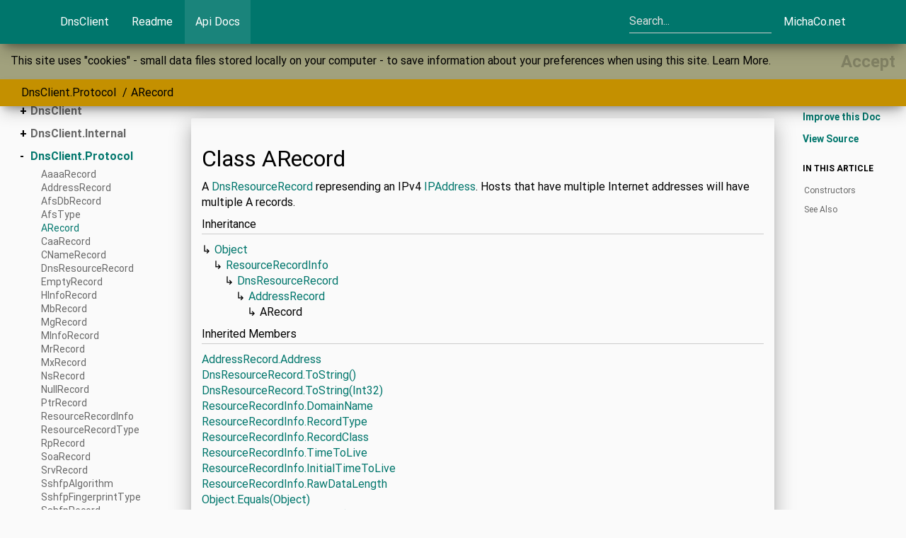

--- FILE ---
content_type: text/html; charset=utf-8
request_url: https://dnsclient.michaco.net/docs/DnsClient.Protocol.ARecord.html
body_size: 8751
content:
<!DOCTYPE html>
<html lang="en">
<head>
    <meta charset="utf-8" />
    <meta name="viewport" content="width=device-width, initial-scale=1.0" />
    <title>DnsClient.NET - DnsClient.Protocol.ARecord</title>
    <link rel="canonical" href="https://dnsclient.michaco.net/docs/DnsClient.Protocol.ARecord.html">
    <meta name="description" content="DnsClient.NET is a simple yet very powerful and high performant open source library for the .NET Framework to do DNS lookups. With .NET Core support, cross platform C# .NET" />
    <link rel="me" href="https://twitter.com/micha_conrad" />
    <link rel="me" href="https://github.com/MichaCo" />
    <meta name="twitter:card" content="summary" />
    <meta name="twitter:site" content="@micha_conrad" />
    <meta name="twitter:title" content="DnsClient.NET - DnsClient.Protocol.ARecord" />
    <meta name="twitter:description" content="DnsClient.NET is a simple yet very powerful and high performant open source library for the .NET Framework to do DNS lookups" />
    <meta name="twitter:image" content="https://dnsclient.michaco.net/images/SimpleSample.png" />
    <meta name="twitter:url" content="https://dnsclient.michaco.net/docs/DnsClient.Protocol.ARecord.html" />
    <meta property="og:title" content="DnsClient.NET - DnsClient.Protocol.ARecord" />
    <meta property="og:description" content="DnsClient.NET is a simple yet very powerful and high performant open source library for the .NET Framework to do DNS lookups" />
    <meta property="og:type" content="website" />
    <meta property="og:url" content="https://dnsclient.michaco.net/docs/DnsClient.Protocol.ARecord.html" />
    <meta property="og:image" content="https://dnsclient.michaco.net/images/SimpleSample.png" />
    <meta property="og:site_name" content="DnsClient.NET" />
    <script type="application/ld+json">
        {"@context":"http://schema.org","@type":"WebPage","@id":"https://dnsclient.michaco.net/docs/DnsClient.Protocol.ARecord.html#/page","url":"https://dnsclient.michaco.net/docs/DnsClient.Protocol.ARecord.html","name":"DnsClient","alternateName":"DnsClient.NET","description":"DnsClient.NET is a simple yet very powerful and high performant open source library for the .NET Framework to do DNS lookups","mainEntity":{"@type":"WebSite","@id":"https://dnsclient.michaco.net#/site","url":"https://dnsclient.michaco.net","name":"DnsClient","description":"DnsClient.NET is a simple yet very powerful and high performant open source library for the .NET Framework to do DNS lookups"},"publisher":{"@context":"https://schema.org","@type":"Person","@id":"https://www.michaco.net#/person","url":"https://www.michaco.net","name":"Michael Conrad","image":"https://www.michaco.net/assets/vape.jpg","sameAs":["https://twitter.com/micha_conrad","https://github.com/MichaCo","https://www.youtube.com/user/laktat","http://michaconrad.com","http://michaelconrad.org"]}}
    </script>
    <script type="application/ld+json">
        {"@context":"http://schema.org","@type":"SoftwareSourceCode","@id":"https://dnsclient.michaco.net#/code", "codeRepository":"https://github.com/MichaCo/DnsClient.NET","codeSampleType":"full","programmingLanguage":"C#","runtimePlatform":".NET Framework","license":"https://github.com/MichaCo/DnsClient.NET/blob/master/LICENSE"}
    </script>
    <script type="application/ld+json">
        { "@context":"https://schema.org","@type":"Person","@id":"https://www.michaco.net#/person","url":"https://www.michaco.net","name":"Michael Conrad","image":"https://www.michaco.net/assets/vape.jpg","sameAs":["https://twitter.com/micha_conrad","https://github.com/MichaCo","https://www.youtube.com/user/laktat", "http://michaconrad.com", "http://michaelconrad.org"]}
    </script>
    <link rel="stylesheet" type="text/css" href="https://fonts.googleapis.com/css?family=Roboto:300,400,400italic,500,500italic,700,700italic|RobotoDraft:400,400italic,500,500italic,700|Roboto+Mono:400,500,700|Material+Icons">
    <link href="https://maxcdn.bootstrapcdn.com/font-awesome/4.7.0/css/font-awesome.min.css" rel="stylesheet" integrity="sha384-wvfXpqpZZVQGK6TAh5PVlGOfQNHSoD2xbE+QkPxCAFlNEevoEH3Sl0sibVcOQVnN" crossorigin="anonymous">
    
    
        <link rel="stylesheet" href="/styles.min.css?v=CpqrMZd8Np6UMR43A0t6Isc62e7cpB7DKYpLtGnOFBA" />
        <script type="text/javascript">!function(T,l,y){var S=T.location,u="script",k="instrumentationKey",D="ingestionendpoint",C="disableExceptionTracking",E="ai.device.",I="toLowerCase",b="crossOrigin",w="POST",e="appInsightsSDK",t=y.name||"appInsights";(y.name||T[e])&&(T[e]=t);var n=T[t]||function(d){var g=!1,f=!1,m={initialize:!0,queue:[],sv:"4",version:2,config:d};function v(e,t){var n={},a="Browser";return n[E+"id"]=a[I](),n[E+"type"]=a,n["ai.operation.name"]=S&&S.pathname||"_unknown_",n["ai.internal.sdkVersion"]="javascript:snippet_"+(m.sv||m.version),{time:function(){var e=new Date;function t(e){var t=""+e;return 1===t.length&&(t="0"+t),t}return e.getUTCFullYear()+"-"+t(1+e.getUTCMonth())+"-"+t(e.getUTCDate())+"T"+t(e.getUTCHours())+":"+t(e.getUTCMinutes())+":"+t(e.getUTCSeconds())+"."+((e.getUTCMilliseconds()/1e3).toFixed(3)+"").slice(2,5)+"Z"}(),iKey:e,name:"Microsoft.ApplicationInsights."+e.replace(/-/g,"")+"."+t,sampleRate:100,tags:n,data:{baseData:{ver:2}}}}var h=d.url||y.src;if(h){function a(e){var t,n,a,i,r,o,s,c,p,l,u;g=!0,m.queue=[],f||(f=!0,t=h,s=function(){var e={},t=d.connectionString;if(t)for(var n=t.split(";"),a=0;a<n.length;a++){var i=n[a].split("=");2===i.length&&(e[i[0][I]()]=i[1])}if(!e[D]){var r=e.endpointsuffix,o=r?e.location:null;e[D]="https://"+(o?o+".":"")+"dc."+(r||"services.visualstudio.com")}return e}(),c=s[k]||d[k]||"",p=s[D],l=p?p+"/v2/track":config.endpointUrl,(u=[]).push((n="SDK LOAD Failure: Failed to load Application Insights SDK script (See stack for details)",a=t,i=l,(o=(r=v(c,"Exception")).data).baseType="ExceptionData",o.baseData.exceptions=[{typeName:"SDKLoadFailed",message:n.replace(/\./g,"-"),hasFullStack:!1,stack:n+"\nSnippet failed to load ["+a+"] -- Telemetry is disabled\nHelp Link: https://go.microsoft.com/fwlink/?linkid=2128109\nHost: "+(S&&S.pathname||"_unknown_")+"\nEndpoint: "+i,parsedStack:[]}],r)),u.push(function(e,t,n,a){var i=v(c,"Message"),r=i.data;r.baseType="MessageData";var o=r.baseData;return o.message='AI (Internal): 99 message:"'+("SDK LOAD Failure: Failed to load Application Insights SDK script (See stack for details) ("+n+")").replace(/\"/g,"")+'"',o.properties={endpoint:a},i}(0,0,t,l)),function(e,t){if(JSON){var n=T.fetch;if(n&&!y.useXhr)n(t,{method:w,body:JSON.stringify(e),mode:"cors"});else if(XMLHttpRequest){var a=new XMLHttpRequest;a.open(w,t),a.setRequestHeader("Content-type","application/json"),a.send(JSON.stringify(e))}}}(u,l))}function i(e,t){f||setTimeout(function(){!t&&m.core||a()},500)}var e=function(){var n=l.createElement(u);n.src=h;var e=y[b];return!e&&""!==e||"undefined"==n[b]||(n[b]=e),n.onload=i,n.onerror=a,n.onreadystatechange=function(e,t){"loaded"!==n.readyState&&"complete"!==n.readyState||i(0,t)},n}();y.ld<0?l.getElementsByTagName("head")[0].appendChild(e):setTimeout(function(){l.getElementsByTagName(u)[0].parentNode.appendChild(e)},y.ld||0)}try{m.cookie=l.cookie}catch(p){}function t(e){for(;e.length;)!function(t){m[t]=function(){var e=arguments;g||m.queue.push(function(){m[t].apply(m,e)})}}(e.pop())}var n="track",r="TrackPage",o="TrackEvent";t([n+"Event",n+"PageView",n+"Exception",n+"Trace",n+"DependencyData",n+"Metric",n+"PageViewPerformance","start"+r,"stop"+r,"start"+o,"stop"+o,"addTelemetryInitializer","setAuthenticatedUserContext","clearAuthenticatedUserContext","flush"]),m.SeverityLevel={Verbose:0,Information:1,Warning:2,Error:3,Critical:4};var s=(d.extensionConfig||{}).ApplicationInsightsAnalytics||{};if(!0!==d[C]&&!0!==s[C]){method="onerror",t(["_"+method]);var c=T[method];T[method]=function(e,t,n,a,i){var r=c&&c(e,t,n,a,i);return!0!==r&&m["_"+method]({message:e,url:t,lineNumber:n,columnNumber:a,error:i}),r},d.autoExceptionInstrumented=!0}return m}(y.cfg);(T[t]=n).queue&&0===n.queue.length&&n.trackPageView({})}(window,document,{
src: "https://az416426.vo.msecnd.net/scripts/b/ai.2.min.js",
cfg: { 
    instrumentationKey: '1a061080-ecd1-4310-b0ab-d47cb64a403b'
}});
    </script>
    
    <link rel="apple-touch-icon-precomposed" sizes="57x57" href="https://dnsclient.michaco.net/apple-touch-icon-57x57.png" />
    <link rel="apple-touch-icon-precomposed" sizes="114x114" href="https://dnsclient.michaco.net/apple-touch-icon-114x114.png" />
    <link rel="apple-touch-icon-precomposed" sizes="72x72" href="https://dnsclient.michaco.net/apple-touch-icon-72x72.png" />
    <link rel="apple-touch-icon-precomposed" sizes="144x144" href="https://dnsclient.michaco.net/apple-touch-icon-144x144.png" />
    <link rel="apple-touch-icon-precomposed" sizes="60x60" href="https://dnsclient.michaco.net/apple-touch-icon-60x60.png" />
    <link rel="apple-touch-icon-precomposed" sizes="120x120" href="https://dnsclient.michaco.net/apple-touch-icon-120x120.png" />
    <link rel="apple-touch-icon-precomposed" sizes="76x76" href="https://dnsclient.michaco.net/apple-touch-icon-76x76.png" />
    <link rel="apple-touch-icon-precomposed" sizes="152x152" href="https://dnsclient.michaco.net/apple-touch-icon-152x152.png" />
    <link rel="icon" type="image/png" href="https://dnsclient.michaco.net/favicon-196x196.png" sizes="196x196" />
    <link rel="icon" type="image/png" href="https://dnsclient.michaco.net/favicon-96x96.png" sizes="96x96" />
    <link rel="icon" type="image/png" href="https://dnsclient.michaco.net/favicon-32x32.png" sizes="32x32" />
    <link rel="icon" type="image/png" href="https://dnsclient.michaco.net/favicon-16x16.png" sizes="16x16" />
    <link rel="icon" type="image/png" href="https://dnsclient.michaco.net/favicon-128.png" sizes="128x128" />
    <meta name="application-name" content="&nbsp;" />
    <meta name="msapplication-TileColor" content="#333333" />
    <meta name="msapplication-TileImage" content="https://dnsclient.michaco.net/mstile-144x144.png" />
    <meta name="msapplication-square70x70logo" content="https://dnsclient.michaco.net/mstile-70x70.png" />
    <meta name="msapplication-square150x150logo" content="https://dnsclient.michaco.net/mstile-150x150.png" />
    <meta name="msapplication-wide310x150logo" content="https://dnsclient.michaco.net/mstile-310x150.png" />
    <meta name="msapplication-square310x310logo" content="https://dnsclient.michaco.net/mstile-310x310.png" />
    

</head>
<body data-spy="scroll" data-target="#affix">
    <nav class="navbar navbar-inverse navbar-fixed-top">
        <div class="container">
            <ul class="nav navbar-nav nav-pills navbar-left">
                <li class="">
                    <a href="/">DnsClient</a>
                </li>
                <li class="">
                    <a href="/documentation/readme">Readme</a>
                </li>
                <li class="active">
                    <a href="/docs/DnsClient.html">Api Docs</a>
                </li>
            </ul>

            <ul class="nav navbar-nav nav-pills pull-right hidden-xs">
                <li class="">
                    <div class="form-group">
                        <input class="form-control" type="text" id="search-query" placeholder="Search...">
                    </div>
                </li>
                <li class="">
                    <a href="https://www.michaco.net">MichaCo.net</a>
                </li>
            </ul>
        </div>
    </nav>
    <div class="page-container">

            <div id="cookieConsent" class="alert alert-info " role="alert">
                This site uses "cookies" - small data files stored locally on your computer - to save information about your preferences when using this site.
                <a href="/Home/Privacy">Learn More</a>.

                <button type="button" class="accept-policy close" data-dismiss="alert" aria-label="Close" data-cookie-string=".AspNet.Consent=yes; expires=Mon, 14 Dec 2026 01:40:56 GMT; path=/; secure; samesite=lax">
                    <span aria-hidden="true">Accept</span>
                </button>
            </div>
            <script>
                (function () {
                    var button = document.querySelector("#cookieConsent button[data-cookie-string]");
                    button.addEventListener("click", function (event) {
                        document.cookie = button.dataset.cookieString;
                    }, false);
                })();
            </script>
        
<div class="container-wide">
        <div id="wrapper">
      <header>
        
        <div class="subnav navbar navbar-default">
          <div class="container hide-when-search" id="breadcrumb">
            <ul class="breadcrumb">
              <li></li>
            </ul>
          </div>
        </div>
      </header>
      <div role="main" class="container body-content">
        
        <div id="search-results">
          <div class="search-list"></div>
          <div class="sr-items">
            <p><i class="glyphicon glyphicon-refresh index-loading"></i></p>
          </div>
          <ul id="pagination"></ul>
        </div>
      </div>
      <div role="main" class="container body-content hide-when-search">
        
        <div class="sidenav hide-when-search">
          <a class="btn toc-toggle collapse" data-toggle="collapse" href="#sidetoggle" aria-expanded="false" aria-controls="sidetoggle">Show / Hide Table of Contents</a>
          <div class="sidetoggle collapse" id="sidetoggle">
            <div id="sidetoc"></div>
          </div>
        </div>
        <div class="article row grid-right">
          <div class="col-md-10">
            <article class="content wrap" id="_content" data-uid="DnsClient.Protocol.ARecord">
				  
				  
				  <h1 id="DnsClient_Protocol_ARecord" data-uid="DnsClient.Protocol.ARecord" class="text-break">Class ARecord
				  </h1>
				  <div class="markdown level0 summary"><p>A <a class="xref" href="DnsClient.Protocol.DnsResourceRecord.html">DnsResourceRecord</a> represending an IPv4 <a class="xref" href="https://msdn.microsoft.com/en-us/library/system.net.ipaddress(v=vs.110).aspx">IPAddress</a>.
Hosts that have multiple Internet addresses will have multiple A records.</p>
</div>
				  <div class="markdown level0 conceptual"></div>
				  <div class="inheritance">
				    <h5>Inheritance</h5>
				    <div class="level0"><a class="xref" href="https://msdn.microsoft.com/en-us/library/system.object(v=vs.110).aspx">Object</a></div>
				    <div class="level1"><a class="xref" href="DnsClient.Protocol.ResourceRecordInfo.html">ResourceRecordInfo</a></div>
				    <div class="level2"><a class="xref" href="DnsClient.Protocol.DnsResourceRecord.html">DnsResourceRecord</a></div>
				    <div class="level3"><a class="xref" href="DnsClient.Protocol.AddressRecord.html">AddressRecord</a></div>
				    <div class="level4"><span class="xref">ARecord</span></div>
				  </div>
				  <div class="inheritedMembers">
				    <h5>Inherited Members</h5>
				    <div>
				      <a class="xref" href="DnsClient.Protocol.AddressRecord.html#DnsClient_Protocol_AddressRecord_Address">AddressRecord.Address</a>
				    </div>
				    <div>
				      <a class="xref" href="DnsClient.Protocol.DnsResourceRecord.html#DnsClient_Protocol_DnsResourceRecord_ToString">DnsResourceRecord.ToString()</a>
				    </div>
				    <div>
				      <a class="xref" href="DnsClient.Protocol.DnsResourceRecord.html#DnsClient_Protocol_DnsResourceRecord_ToString_System_Int32_">DnsResourceRecord.ToString(Int32)</a>
				    </div>
				    <div>
				      <a class="xref" href="DnsClient.Protocol.ResourceRecordInfo.html#DnsClient_Protocol_ResourceRecordInfo_DomainName">ResourceRecordInfo.DomainName</a>
				    </div>
				    <div>
				      <a class="xref" href="DnsClient.Protocol.ResourceRecordInfo.html#DnsClient_Protocol_ResourceRecordInfo_RecordType">ResourceRecordInfo.RecordType</a>
				    </div>
				    <div>
				      <a class="xref" href="DnsClient.Protocol.ResourceRecordInfo.html#DnsClient_Protocol_ResourceRecordInfo_RecordClass">ResourceRecordInfo.RecordClass</a>
				    </div>
				    <div>
				      <a class="xref" href="DnsClient.Protocol.ResourceRecordInfo.html#DnsClient_Protocol_ResourceRecordInfo_TimeToLive">ResourceRecordInfo.TimeToLive</a>
				    </div>
				    <div>
				      <a class="xref" href="DnsClient.Protocol.ResourceRecordInfo.html#DnsClient_Protocol_ResourceRecordInfo_InitialTimeToLive">ResourceRecordInfo.InitialTimeToLive</a>
				    </div>
				    <div>
				      <a class="xref" href="DnsClient.Protocol.ResourceRecordInfo.html#DnsClient_Protocol_ResourceRecordInfo_RawDataLength">ResourceRecordInfo.RawDataLength</a>
				    </div>
				    <div>
				      <a class="xref" href="https://msdn.microsoft.com/en-us/library/bsc2ak47(v=vs.110).aspx">Object.Equals(Object)</a>
				    </div>
				    <div>
				      <a class="xref" href="https://msdn.microsoft.com/en-us/library/w4hkze5k(v=vs.110).aspx">Object.Equals(Object, Object)</a>
				    </div>
				    <div>
				      <a class="xref" href="https://msdn.microsoft.com/en-us/library/zdee4b3y(v=vs.110).aspx">Object.GetHashCode()</a>
				    </div>
				    <div>
				      <a class="xref" href="https://msdn.microsoft.com/en-us/library/dfwy45w9(v=vs.110).aspx">Object.GetType()</a>
				    </div>
				    <div>
				      <a class="xref" href="https://msdn.microsoft.com/en-us/library/57ctke0a(v=vs.110).aspx">Object.MemberwiseClone()</a>
				    </div>
				    <div>
				      <a class="xref" href="https://msdn.microsoft.com/en-us/library/hz2a0b8x(v=vs.110).aspx">Object.ReferenceEquals(Object, Object)</a>
				    </div>
				  </div>
				  <h6><strong>Namespace</strong>: <a class="xref" href="DnsClient.Protocol.html">DnsClient.Protocol</a></h6>
				  <h6><strong>Assembly</strong>: DnsClient.dll</h6>
				  <h5 id="DnsClient_Protocol_ARecord_syntax">Syntax</h5>
				  <div class="codewrapper">
				    <pre><code class="lang-csharp hljs">public class ARecord : AddressRecord</code></pre>
				  </div>
				  <h3 id="constructors">Constructors
				  </h3>
				  <span class="small pull-right mobile-hide">
				    <span class="divider">|</span>
				    <a href="https://github.com/MichaCo/DnsClient.NET/new/dev/Documentation/apispec/new?filename=DnsClient_Protocol_ARecord__ctor_DnsClient_Protocol_ResourceRecordInfo_System_Net_IPAddress_.md&amp;value=---%0Auid%3A%20DnsClient.Protocol.ARecord.%23ctor(DnsClient.Protocol.ResourceRecordInfo%2CSystem.Net.IPAddress)%0Asummary%3A%20'*You%20can%20override%20summary%20for%20the%20API%20here%20using%20*MARKDOWN*%20syntax'%0A---%0A%0A*Please%20type%20below%20more%20information%20about%20this%20API%3A*%0A%0A">Improve this Doc</a>
				  </span>
				  <span class="small pull-right mobile-hide">
				    <a href="https://github.com/MichaCo/DnsClient.NET/blob/dev/src/DnsClient/Protocol/ARecord.cs/#L33">View Source</a>
				  </span>
				  <a id="DnsClient_Protocol_ARecord__ctor_" data-uid="DnsClient.Protocol.ARecord.#ctor*"></a>
				  <h4 id="DnsClient_Protocol_ARecord__ctor_DnsClient_Protocol_ResourceRecordInfo_System_Net_IPAddress_" data-uid="DnsClient.Protocol.ARecord.#ctor(DnsClient.Protocol.ResourceRecordInfo,System.Net.IPAddress)">ARecord(ResourceRecordInfo, IPAddress)</h4>
				  <div class="markdown level1 summary"><p>Initializes a new instance of the <a class="xref" href="DnsClient.Protocol.ARecord.html">ARecord</a> class.</p>
</div>
				  <div class="markdown level1 conceptual"></div>
				  <h5 class="decalaration">Declaration</h5>
				  <div class="codewrapper">
				    <pre><code class="lang-csharp hljs">public ARecord(ResourceRecordInfo info, IPAddress address)</code></pre>
				  </div>
				  <h5 class="parameters">Parameters</h5>
				  <table class="table table-bordered table-striped table-condensed">
				    <thead>
				      <tr>
				        <th>Type</th>
				        <th>Name</th>
				        <th>Description</th>
				      </tr>
				    </thead>
				    <tbody>
				      <tr>
				        <td><a class="xref" href="DnsClient.Protocol.ResourceRecordInfo.html">ResourceRecordInfo</a></td>
				        <td><span class="parametername">info</span></td>
				        <td><p>The information.</p>
</td>
				      </tr>
				      <tr>
				        <td><a class="xref" href="https://msdn.microsoft.com/en-us/library/system.net.ipaddress(v=vs.110).aspx">IPAddress</a></td>
				        <td><span class="parametername">address</span></td>
				        <td><p>The address.</p>
</td>
				      </tr>
				    </tbody>
				  </table>
				  <h5 class="exceptions">Exceptions</h5>
				  <table class="table table-bordered table-striped table-condensed">
				    <thead>
				      <tr>
				        <th>Type</th>
				        <th>Condition</th>
				      </tr>
				    </thead>
				    <tbody>
				      <tr>
				        <td><a class="xref" href="https://msdn.microsoft.com/en-us/library/system.argumentnullexception(v=vs.110).aspx">ArgumentNullException</a></td>
				        <td><p>If <code data-dev-comment-type="paramref" class="paramref">info</code> is null.</p>
</td>
				      </tr>
				      <tr>
				        <td><a class="xref" href="https://msdn.microsoft.com/en-us/library/system.argumentnullexception(v=vs.110).aspx">ArgumentNullException</a></td>
				        <td><p>If <code data-dev-comment-type="paramref" class="paramref">address</code> or <code data-dev-comment-type="paramref" class="paramref">info</code> is null</p>
</td>
				      </tr>
				    </tbody>
				  </table>
				  <h3 id="seealso">See Also</h3>
				  <div class="seealso">
				      <div><span><a href="https://tools.ietf.org/html/rfc1035">RFC 1035</a></span></div>
				  </div>
				            </article>
          </div>
          
          <div class="hidden-sm col-md-2" role="complementary">
            <div class="sideaffix">
              <div class="contribution">
                <ul class="nav">
                  <li>
                    <a href="https://github.com/MichaCo/DnsClient.NET/new/dev/Documentation/apispec/new?filename=DnsClient_Protocol_ARecord.md&amp;value=---%0Auid%3A%20DnsClient.Protocol.ARecord%0Asummary%3A%20'*You%20can%20override%20summary%20for%20the%20API%20here%20using%20*MARKDOWN*%20syntax'%0A---%0A%0A*Please%20type%20below%20more%20information%20about%20this%20API%3A*%0A%0A" class="contribution-link">Improve this Doc</a>
                  </li>
                  <li>
                    <a href="https://github.com/MichaCo/DnsClient.NET/blob/dev/src/DnsClient/Protocol/ARecord.cs/#L27" class="contribution-link">View Source</a>
                  </li>
                </ul>
              </div>
              <nav class="bs-docs-sidebar hidden-print hidden-xs hidden-sm affix" id="affix">
              <!-- <p><a class="back-to-top" href="#top">Back to top</a><p> -->
              </nav>
            </div>
          </div>
        </div>
      </div>
    </div>
</div>
    </div>
    <a href="#" class="back-to-top" style="display: none;">
        <i class="fa fa-arrow-circle-up"></i>
    </a>
    <div class="container padding-top-double">
        <div class="row">
            <div class="col-lg-offset-1 col-lg-10">
            </div>
        </div>
    </div>
    <div class="footer footer-brand">
        <div class="container">
            <div class="col-md-12 copyright pull-center">
                © 2025 by Michael Conrad. All rights reserved. - <a href="https://www.michaco.net">MichaCo.net</a>
            </div>
        </div>
    </div>

    <script src="https://ajax.googleapis.com/ajax/libs/jquery/3.6.0/jquery.min.js" integrity="sha384-vtXRMe3mGCbOeY7l30aIg8H9p3GdeSe4IFlP6G8JMa7o7lXvnz3GFKzPxzJdPfGK" crossorigin="anonymous"></script>
    <script type="text/javascript">
        //<![CDATA[
        (!!window.jQuery) || document.write(
            '<script type="text/javascript" src="/vendor.min.js"><\/script>'
        );//]]>
    </script>
    <script src="https://cdnjs.cloudflare.com/ajax/libs/twitter-bootstrap/3.3.7/js/bootstrap.min.js" integrity="sha384-Tc5IQib027qvyjSMfHjOMaLkfuWVxZxUPnCJA7l2mCWNIpG9mGCD8wGNIcPD7Txa" crossorigin="anonymous"></script>
    <script src="https://cdnjs.cloudflare.com/ajax/libs/bootstrap-material-design/0.5.10/js/material.min.js" integrity="sha384-PIYVOoqHx1t0JkMbUpPkVWE57sGIbDt9CDEp7OZ666w9VDs62saoMrwjI/oQcPBW" crossorigin="anonymous"></script>
    <script src="https://cdnjs.cloudflare.com/ajax/libs/bootstrap-material-design/0.5.10/js/ripples.min.js" integrity="sha384-yRy1htyOMfCzmQNTpniuZqZB8w2FN1HHr5MhjKl0zVhYuIOnvkFzm53AweFptZRc" crossorigin="anonymous"></script>
    <script src="https://cdnjs.cloudflare.com/ajax/libs/highlight.js/9.10.0/highlight.min.js" integrity="sha384-BA64Pbom6s1cFobK6lLrxH00+tV8fV79eto4YAbT6JTQNvI8edolukUleKe2T/6L" crossorigin="anonymous"></script>
    <script src="https://cdnjs.cloudflare.com/ajax/libs/highlight.js/9.10.0/languages/cs.min.js" integrity="sha384-O3Lga8WrH+U2Ux6/8/NpQZG4fnnz7BcBI17ImtYZFIGFAvYbBPkW9i936FnI9CE/" crossorigin="anonymous"></script>
    <script src="https://cdnjs.cloudflare.com/ajax/libs/highlight.js/9.10.0/languages/bash.min.js" integrity="sha384-+niExHo1DYS6k18SUeGvoDLvHEHGjgUvtk3WxvCZ2aoWS4S2PM+ytCBB1FsBk9Vp" crossorigin="anonymous"></script>
    <script src="https://cdnjs.cloudflare.com/ajax/libs/highlight.js/9.10.0/languages/css.min.js" integrity="sha384-Z9FDDs0RbyQf8uyUVNkqvZrai3p55Jmt5BoQbZV+5bUn9yGs5L+bN3dfrJ5tSrO1" crossorigin="anonymous"></script>
    <script src="https://cdnjs.cloudflare.com/ajax/libs/highlight.js/9.10.0/languages/dns.min.js" integrity="sha384-lC+uppDlZlydWvey+dAZZ60agKw3uKoaiJmsOjo569bJ4XkXYjPagzOMj1qtkmuy" crossorigin="anonymous"></script>

    <script src="/site.min.js?v=WI0f2wm9BURsNmi0YJob5dp921Pn12JN-8JtfPyAlV8"></script>

    
    <script src="/lunr.min.js"></script>
    <script src="/docfx.others.min.js"></script>
    <script src="/docfx.custom.min.js?v=yr-0eqa7YSYRJYIJtum7k8uHi06WOXyRYtTMt1uqmfo"></script>


</body>
</html>

--- FILE ---
content_type: text/html; charset=utf-8
request_url: https://dnsclient.michaco.net/docs/toc.html
body_size: 9279
content:
<!DOCTYPE html>
<html lang="en">
<head>
    <meta charset="utf-8" />
    <meta name="viewport" content="width=device-width, initial-scale=1.0" />
    <title>DnsClient.NET - toc</title>
    <link rel="canonical" href="https://dnsclient.michaco.net/docs/toc.html">
    <meta name="description" content="DnsClient.NET is a simple yet very powerful and high performant open source library for the .NET Framework to do DNS lookups. With .NET Core support, cross platform C# .NET" />
    <link rel="me" href="https://twitter.com/micha_conrad" />
    <link rel="me" href="https://github.com/MichaCo" />
    <meta name="twitter:card" content="summary" />
    <meta name="twitter:site" content="@micha_conrad" />
    <meta name="twitter:title" content="DnsClient.NET - toc" />
    <meta name="twitter:description" content="DnsClient.NET is a simple yet very powerful and high performant open source library for the .NET Framework to do DNS lookups" />
    <meta name="twitter:image" content="https://dnsclient.michaco.net/images/SimpleSample.png" />
    <meta name="twitter:url" content="https://dnsclient.michaco.net/docs/toc.html" />
    <meta property="og:title" content="DnsClient.NET - toc" />
    <meta property="og:description" content="DnsClient.NET is a simple yet very powerful and high performant open source library for the .NET Framework to do DNS lookups" />
    <meta property="og:type" content="website" />
    <meta property="og:url" content="https://dnsclient.michaco.net/docs/toc.html" />
    <meta property="og:image" content="https://dnsclient.michaco.net/images/SimpleSample.png" />
    <meta property="og:site_name" content="DnsClient.NET" />
    <script type="application/ld+json">
        {"@context":"http://schema.org","@type":"WebPage","@id":"https://dnsclient.michaco.net/docs/toc.html#/page","url":"https://dnsclient.michaco.net/docs/toc.html","name":"DnsClient","alternateName":"DnsClient.NET","description":"DnsClient.NET is a simple yet very powerful and high performant open source library for the .NET Framework to do DNS lookups","mainEntity":{"@type":"WebSite","@id":"https://dnsclient.michaco.net#/site","url":"https://dnsclient.michaco.net","name":"DnsClient","description":"DnsClient.NET is a simple yet very powerful and high performant open source library for the .NET Framework to do DNS lookups"},"publisher":{"@context":"https://schema.org","@type":"Person","@id":"https://www.michaco.net#/person","url":"https://www.michaco.net","name":"Michael Conrad","image":"https://www.michaco.net/assets/vape.jpg","sameAs":["https://twitter.com/micha_conrad","https://github.com/MichaCo","https://www.youtube.com/user/laktat","http://michaconrad.com","http://michaelconrad.org"]}}
    </script>
    <script type="application/ld+json">
        {"@context":"http://schema.org","@type":"SoftwareSourceCode","@id":"https://dnsclient.michaco.net#/code", "codeRepository":"https://github.com/MichaCo/DnsClient.NET","codeSampleType":"full","programmingLanguage":"C#","runtimePlatform":".NET Framework","license":"https://github.com/MichaCo/DnsClient.NET/blob/master/LICENSE"}
    </script>
    <script type="application/ld+json">
        { "@context":"https://schema.org","@type":"Person","@id":"https://www.michaco.net#/person","url":"https://www.michaco.net","name":"Michael Conrad","image":"https://www.michaco.net/assets/vape.jpg","sameAs":["https://twitter.com/micha_conrad","https://github.com/MichaCo","https://www.youtube.com/user/laktat", "http://michaconrad.com", "http://michaelconrad.org"]}
    </script>
    <link rel="stylesheet" type="text/css" href="https://fonts.googleapis.com/css?family=Roboto:300,400,400italic,500,500italic,700,700italic|RobotoDraft:400,400italic,500,500italic,700|Roboto+Mono:400,500,700|Material+Icons">
    <link href="https://maxcdn.bootstrapcdn.com/font-awesome/4.7.0/css/font-awesome.min.css" rel="stylesheet" integrity="sha384-wvfXpqpZZVQGK6TAh5PVlGOfQNHSoD2xbE+QkPxCAFlNEevoEH3Sl0sibVcOQVnN" crossorigin="anonymous">
    
    
        <link rel="stylesheet" href="/styles.min.css?v=CpqrMZd8Np6UMR43A0t6Isc62e7cpB7DKYpLtGnOFBA" />
        <script type="text/javascript">!function(T,l,y){var S=T.location,u="script",k="instrumentationKey",D="ingestionendpoint",C="disableExceptionTracking",E="ai.device.",I="toLowerCase",b="crossOrigin",w="POST",e="appInsightsSDK",t=y.name||"appInsights";(y.name||T[e])&&(T[e]=t);var n=T[t]||function(d){var g=!1,f=!1,m={initialize:!0,queue:[],sv:"4",version:2,config:d};function v(e,t){var n={},a="Browser";return n[E+"id"]=a[I](),n[E+"type"]=a,n["ai.operation.name"]=S&&S.pathname||"_unknown_",n["ai.internal.sdkVersion"]="javascript:snippet_"+(m.sv||m.version),{time:function(){var e=new Date;function t(e){var t=""+e;return 1===t.length&&(t="0"+t),t}return e.getUTCFullYear()+"-"+t(1+e.getUTCMonth())+"-"+t(e.getUTCDate())+"T"+t(e.getUTCHours())+":"+t(e.getUTCMinutes())+":"+t(e.getUTCSeconds())+"."+((e.getUTCMilliseconds()/1e3).toFixed(3)+"").slice(2,5)+"Z"}(),iKey:e,name:"Microsoft.ApplicationInsights."+e.replace(/-/g,"")+"."+t,sampleRate:100,tags:n,data:{baseData:{ver:2}}}}var h=d.url||y.src;if(h){function a(e){var t,n,a,i,r,o,s,c,p,l,u;g=!0,m.queue=[],f||(f=!0,t=h,s=function(){var e={},t=d.connectionString;if(t)for(var n=t.split(";"),a=0;a<n.length;a++){var i=n[a].split("=");2===i.length&&(e[i[0][I]()]=i[1])}if(!e[D]){var r=e.endpointsuffix,o=r?e.location:null;e[D]="https://"+(o?o+".":"")+"dc."+(r||"services.visualstudio.com")}return e}(),c=s[k]||d[k]||"",p=s[D],l=p?p+"/v2/track":config.endpointUrl,(u=[]).push((n="SDK LOAD Failure: Failed to load Application Insights SDK script (See stack for details)",a=t,i=l,(o=(r=v(c,"Exception")).data).baseType="ExceptionData",o.baseData.exceptions=[{typeName:"SDKLoadFailed",message:n.replace(/\./g,"-"),hasFullStack:!1,stack:n+"\nSnippet failed to load ["+a+"] -- Telemetry is disabled\nHelp Link: https://go.microsoft.com/fwlink/?linkid=2128109\nHost: "+(S&&S.pathname||"_unknown_")+"\nEndpoint: "+i,parsedStack:[]}],r)),u.push(function(e,t,n,a){var i=v(c,"Message"),r=i.data;r.baseType="MessageData";var o=r.baseData;return o.message='AI (Internal): 99 message:"'+("SDK LOAD Failure: Failed to load Application Insights SDK script (See stack for details) ("+n+")").replace(/\"/g,"")+'"',o.properties={endpoint:a},i}(0,0,t,l)),function(e,t){if(JSON){var n=T.fetch;if(n&&!y.useXhr)n(t,{method:w,body:JSON.stringify(e),mode:"cors"});else if(XMLHttpRequest){var a=new XMLHttpRequest;a.open(w,t),a.setRequestHeader("Content-type","application/json"),a.send(JSON.stringify(e))}}}(u,l))}function i(e,t){f||setTimeout(function(){!t&&m.core||a()},500)}var e=function(){var n=l.createElement(u);n.src=h;var e=y[b];return!e&&""!==e||"undefined"==n[b]||(n[b]=e),n.onload=i,n.onerror=a,n.onreadystatechange=function(e,t){"loaded"!==n.readyState&&"complete"!==n.readyState||i(0,t)},n}();y.ld<0?l.getElementsByTagName("head")[0].appendChild(e):setTimeout(function(){l.getElementsByTagName(u)[0].parentNode.appendChild(e)},y.ld||0)}try{m.cookie=l.cookie}catch(p){}function t(e){for(;e.length;)!function(t){m[t]=function(){var e=arguments;g||m.queue.push(function(){m[t].apply(m,e)})}}(e.pop())}var n="track",r="TrackPage",o="TrackEvent";t([n+"Event",n+"PageView",n+"Exception",n+"Trace",n+"DependencyData",n+"Metric",n+"PageViewPerformance","start"+r,"stop"+r,"start"+o,"stop"+o,"addTelemetryInitializer","setAuthenticatedUserContext","clearAuthenticatedUserContext","flush"]),m.SeverityLevel={Verbose:0,Information:1,Warning:2,Error:3,Critical:4};var s=(d.extensionConfig||{}).ApplicationInsightsAnalytics||{};if(!0!==d[C]&&!0!==s[C]){method="onerror",t(["_"+method]);var c=T[method];T[method]=function(e,t,n,a,i){var r=c&&c(e,t,n,a,i);return!0!==r&&m["_"+method]({message:e,url:t,lineNumber:n,columnNumber:a,error:i}),r},d.autoExceptionInstrumented=!0}return m}(y.cfg);(T[t]=n).queue&&0===n.queue.length&&n.trackPageView({})}(window,document,{
src: "https://az416426.vo.msecnd.net/scripts/b/ai.2.min.js",
cfg: { 
    instrumentationKey: '1a061080-ecd1-4310-b0ab-d47cb64a403b'
}});
    </script>
    
    <link rel="apple-touch-icon-precomposed" sizes="57x57" href="https://dnsclient.michaco.net/apple-touch-icon-57x57.png" />
    <link rel="apple-touch-icon-precomposed" sizes="114x114" href="https://dnsclient.michaco.net/apple-touch-icon-114x114.png" />
    <link rel="apple-touch-icon-precomposed" sizes="72x72" href="https://dnsclient.michaco.net/apple-touch-icon-72x72.png" />
    <link rel="apple-touch-icon-precomposed" sizes="144x144" href="https://dnsclient.michaco.net/apple-touch-icon-144x144.png" />
    <link rel="apple-touch-icon-precomposed" sizes="60x60" href="https://dnsclient.michaco.net/apple-touch-icon-60x60.png" />
    <link rel="apple-touch-icon-precomposed" sizes="120x120" href="https://dnsclient.michaco.net/apple-touch-icon-120x120.png" />
    <link rel="apple-touch-icon-precomposed" sizes="76x76" href="https://dnsclient.michaco.net/apple-touch-icon-76x76.png" />
    <link rel="apple-touch-icon-precomposed" sizes="152x152" href="https://dnsclient.michaco.net/apple-touch-icon-152x152.png" />
    <link rel="icon" type="image/png" href="https://dnsclient.michaco.net/favicon-196x196.png" sizes="196x196" />
    <link rel="icon" type="image/png" href="https://dnsclient.michaco.net/favicon-96x96.png" sizes="96x96" />
    <link rel="icon" type="image/png" href="https://dnsclient.michaco.net/favicon-32x32.png" sizes="32x32" />
    <link rel="icon" type="image/png" href="https://dnsclient.michaco.net/favicon-16x16.png" sizes="16x16" />
    <link rel="icon" type="image/png" href="https://dnsclient.michaco.net/favicon-128.png" sizes="128x128" />
    <meta name="application-name" content="&nbsp;" />
    <meta name="msapplication-TileColor" content="#333333" />
    <meta name="msapplication-TileImage" content="https://dnsclient.michaco.net/mstile-144x144.png" />
    <meta name="msapplication-square70x70logo" content="https://dnsclient.michaco.net/mstile-70x70.png" />
    <meta name="msapplication-square150x150logo" content="https://dnsclient.michaco.net/mstile-150x150.png" />
    <meta name="msapplication-wide310x150logo" content="https://dnsclient.michaco.net/mstile-310x150.png" />
    <meta name="msapplication-square310x310logo" content="https://dnsclient.michaco.net/mstile-310x310.png" />
    

</head>
<body data-spy="scroll" data-target="#affix">
    <nav class="navbar navbar-inverse navbar-fixed-top">
        <div class="container">
            <ul class="nav navbar-nav nav-pills navbar-left">
                <li class="">
                    <a href="/">DnsClient</a>
                </li>
                <li class="">
                    <a href="/documentation/readme">Readme</a>
                </li>
                <li class="active">
                    <a href="/docs/DnsClient.html">Api Docs</a>
                </li>
            </ul>

            <ul class="nav navbar-nav nav-pills pull-right hidden-xs">
                <li class="">
                    <div class="form-group">
                        <input class="form-control" type="text" id="search-query" placeholder="Search...">
                    </div>
                </li>
                <li class="">
                    <a href="https://www.michaco.net">MichaCo.net</a>
                </li>
            </ul>
        </div>
    </nav>
    <div class="page-container">

            <div id="cookieConsent" class="alert alert-info " role="alert">
                This site uses "cookies" - small data files stored locally on your computer - to save information about your preferences when using this site.
                <a href="/Home/Privacy">Learn More</a>.

                <button type="button" class="accept-policy close" data-dismiss="alert" aria-label="Close" data-cookie-string=".AspNet.Consent=yes; expires=Mon, 14 Dec 2026 01:40:57 GMT; path=/; secure; samesite=lax">
                    <span aria-hidden="true">Accept</span>
                </button>
            </div>
            <script>
                (function () {
                    var button = document.querySelector("#cookieConsent button[data-cookie-string]");
                    button.addEventListener("click", function (event) {
                        document.cookie = button.dataset.cookieString;
                    }, false);
                })();
            </script>
        
<div class="container-wide">
        <div id="wrapper">
      <header>
      </header>
      <div role="main" class="container body-content">
        <div class="sidenav">
          <a class="btn toc-toggle collapse" data-toggle="collapse" href="#sidetoggle" aria-expanded="false" aria-controls="sidetoggle">Show / Hide Table of Contents</a>
          <div class="sidetoggle collapse" id="sidetoggle">
            <div>
              <div class="sidefilter">
                <form class="toc-filter">
                  <span class="glyphicon glyphicon-filter filter-icon"></span>
                  <input type="text" id="toc_filter_input" placeholder="Enter here to filter..." onkeypress="if(event.keyCode==13) {return false;}">
                </form>
              </div>
              <div class="sidetoc">
                <div class="toc" id="toc">
                    
                    <ul class="nav level1">
                          <li>
                              <span class="expand-stub"></span>
                              <a href="DnsClient.html" name="" title="DnsClient">DnsClient</a>
                              
                              <ul class="nav level2">
                                    <li>
                                        <a href="DnsClient.DnsHeaderResponseCode.html" name="" title="DnsHeaderResponseCode">DnsHeaderResponseCode</a>
                                    </li>
                                    <li>
                                        <a href="DnsClient.DnsOpCode.html" name="" title="DnsOpCode">DnsOpCode</a>
                                    </li>
                                    <li>
                                        <a href="DnsClient.DnsQueryAndServerOptions.html" name="" title="DnsQueryAndServerOptions">DnsQueryAndServerOptions</a>
                                    </li>
                                    <li>
                                        <a href="DnsClient.DnsQueryAndServerSettings.html" name="" title="DnsQueryAndServerSettings">DnsQueryAndServerSettings</a>
                                    </li>
                                    <li>
                                        <a href="DnsClient.DnsQueryExtensions.html" name="" title="DnsQueryExtensions">DnsQueryExtensions</a>
                                    </li>
                                    <li>
                                        <a href="DnsClient.DnsQueryOptions.html" name="" title="DnsQueryOptions">DnsQueryOptions</a>
                                    </li>
                                    <li>
                                        <a href="DnsClient.DnsQueryResponse.html" name="" title="DnsQueryResponse">DnsQueryResponse</a>
                                    </li>
                                    <li>
                                        <a href="DnsClient.DnsQuerySettings.html" name="" title="DnsQuerySettings">DnsQuerySettings</a>
                                    </li>
                                    <li>
                                        <a href="DnsClient.DnsQuestion.html" name="" title="DnsQuestion">DnsQuestion</a>
                                    </li>
                                    <li>
                                        <a href="DnsClient.DnsResponseCode.html" name="" title="DnsResponseCode">DnsResponseCode</a>
                                    </li>
                                    <li>
                                        <a href="DnsClient.DnsResponseException.html" name="" title="DnsResponseException">DnsResponseException</a>
                                    </li>
                                    <li>
                                        <a href="DnsClient.DnsResponseHeader.html" name="" title="DnsResponseHeader">DnsResponseHeader</a>
                                    </li>
                                    <li>
                                        <a href="DnsClient.DnsResponseParseException.html" name="" title="DnsResponseParseException">DnsResponseParseException</a>
                                    </li>
                                    <li>
                                        <a href="DnsClient.DnsString.html" name="" title="DnsString">DnsString</a>
                                    </li>
                                    <li>
                                        <a href="DnsClient.IDnsQuery.html" name="" title="IDnsQuery">IDnsQuery</a>
                                    </li>
                                    <li>
                                        <a href="DnsClient.IDnsQueryResponse.html" name="" title="IDnsQueryResponse">IDnsQueryResponse</a>
                                    </li>
                                    <li>
                                        <a href="DnsClient.ILookupClient.html" name="" title="ILookupClient">ILookupClient</a>
                                    </li>
                                    <li>
                                        <a href="DnsClient.Logging.html" name="" title="Logging">Logging</a>
                                    </li>
                                    <li>
                                        <a href="DnsClient.LookupClient.html" name="" title="LookupClient">LookupClient</a>
                                    </li>
                                    <li>
                                        <a href="DnsClient.LookupClientOptions.html" name="" title="LookupClientOptions">LookupClientOptions</a>
                                    </li>
                                    <li>
                                        <a href="DnsClient.LookupClientSettings.html" name="" title="LookupClientSettings">LookupClientSettings</a>
                                    </li>
                                    <li>
                                        <a href="DnsClient.NameServer.html" name="" title="NameServer">NameServer</a>
                                    </li>
                                    <li>
                                        <a href="DnsClient.QueryClass.html" name="" title="QueryClass">QueryClass</a>
                                    </li>
                                    <li>
                                        <a href="DnsClient.QueryType.html" name="" title="QueryType">QueryType</a>
                                    </li>
                                    <li>
                                        <a href="DnsClient.ServiceHostEntry.html" name="" title="ServiceHostEntry">ServiceHostEntry</a>
                                    </li>
                                    <li>
                                        <a href="DnsClient.Tracing.html" name="" title="Tracing">Tracing</a>
                                    </li>
                              </ul>
                          </li>
                          <li>
                              <span class="expand-stub"></span>
                              <a href="DnsClient.Internal.html" name="" title="DnsClient.Internal">DnsClient.Internal</a>
                              
                              <ul class="nav level2">
                                    <li>
                                        <a href="DnsClient.Internal.ILogger.html" name="" title="ILogger">ILogger</a>
                                    </li>
                                    <li>
                                        <a href="DnsClient.Internal.ILoggerFactory.html" name="" title="ILoggerFactory">ILoggerFactory</a>
                                    </li>
                                    <li>
                                        <a href="DnsClient.Internal.LoggerExtensions.html" name="" title="LoggerExtensions">LoggerExtensions</a>
                                    </li>
                                    <li>
                                        <a href="DnsClient.Internal.LogLevel.html" name="" title="LogLevel">LogLevel</a>
                                    </li>
                                    <li>
                                        <a href="DnsClient.Internal.PooledBytes.html" name="" title="PooledBytes">PooledBytes</a>
                                    </li>
                                    <li>
                                        <a href="DnsClient.Internal.StringBuilderObjectPool.html" name="" title="StringBuilderObjectPool">StringBuilderObjectPool</a>
                                    </li>
                              </ul>
                          </li>
                          <li>
                              <span class="expand-stub"></span>
                              <a href="DnsClient.Protocol.html" name="" title="DnsClient.Protocol">DnsClient.Protocol</a>
                              
                              <ul class="nav level2">
                                    <li>
                                        <a href="DnsClient.Protocol.AaaaRecord.html" name="" title="AaaaRecord">AaaaRecord</a>
                                    </li>
                                    <li>
                                        <a href="DnsClient.Protocol.AddressRecord.html" name="" title="AddressRecord">AddressRecord</a>
                                    </li>
                                    <li>
                                        <a href="DnsClient.Protocol.AfsDbRecord.html" name="" title="AfsDbRecord">AfsDbRecord</a>
                                    </li>
                                    <li>
                                        <a href="DnsClient.Protocol.AfsType.html" name="" title="AfsType">AfsType</a>
                                    </li>
                                    <li>
                                        <a href="DnsClient.Protocol.ARecord.html" name="" title="ARecord">ARecord</a>
                                    </li>
                                    <li>
                                        <a href="DnsClient.Protocol.CaaRecord.html" name="" title="CaaRecord">CaaRecord</a>
                                    </li>
                                    <li>
                                        <a href="DnsClient.Protocol.CNameRecord.html" name="" title="CNameRecord">CNameRecord</a>
                                    </li>
                                    <li>
                                        <a href="DnsClient.Protocol.DnsResourceRecord.html" name="" title="DnsResourceRecord">DnsResourceRecord</a>
                                    </li>
                                    <li>
                                        <a href="DnsClient.Protocol.EmptyRecord.html" name="" title="EmptyRecord">EmptyRecord</a>
                                    </li>
                                    <li>
                                        <a href="DnsClient.Protocol.HInfoRecord.html" name="" title="HInfoRecord">HInfoRecord</a>
                                    </li>
                                    <li>
                                        <a href="DnsClient.Protocol.MbRecord.html" name="" title="MbRecord">MbRecord</a>
                                    </li>
                                    <li>
                                        <a href="DnsClient.Protocol.MgRecord.html" name="" title="MgRecord">MgRecord</a>
                                    </li>
                                    <li>
                                        <a href="DnsClient.Protocol.MInfoRecord.html" name="" title="MInfoRecord">MInfoRecord</a>
                                    </li>
                                    <li>
                                        <a href="DnsClient.Protocol.MrRecord.html" name="" title="MrRecord">MrRecord</a>
                                    </li>
                                    <li>
                                        <a href="DnsClient.Protocol.MxRecord.html" name="" title="MxRecord">MxRecord</a>
                                    </li>
                                    <li>
                                        <a href="DnsClient.Protocol.NsRecord.html" name="" title="NsRecord">NsRecord</a>
                                    </li>
                                    <li>
                                        <a href="DnsClient.Protocol.NullRecord.html" name="" title="NullRecord">NullRecord</a>
                                    </li>
                                    <li>
                                        <a href="DnsClient.Protocol.PtrRecord.html" name="" title="PtrRecord">PtrRecord</a>
                                    </li>
                                    <li>
                                        <a href="DnsClient.Protocol.ResourceRecordInfo.html" name="" title="ResourceRecordInfo">ResourceRecordInfo</a>
                                    </li>
                                    <li>
                                        <a href="DnsClient.Protocol.ResourceRecordType.html" name="" title="ResourceRecordType">ResourceRecordType</a>
                                    </li>
                                    <li>
                                        <a href="DnsClient.Protocol.RpRecord.html" name="" title="RpRecord">RpRecord</a>
                                    </li>
                                    <li>
                                        <a href="DnsClient.Protocol.SoaRecord.html" name="" title="SoaRecord">SoaRecord</a>
                                    </li>
                                    <li>
                                        <a href="DnsClient.Protocol.SrvRecord.html" name="" title="SrvRecord">SrvRecord</a>
                                    </li>
                                    <li>
                                        <a href="DnsClient.Protocol.SshfpAlgorithm.html" name="" title="SshfpAlgorithm">SshfpAlgorithm</a>
                                    </li>
                                    <li>
                                        <a href="DnsClient.Protocol.SshfpFingerprintType.html" name="" title="SshfpFingerprintType">SshfpFingerprintType</a>
                                    </li>
                                    <li>
                                        <a href="DnsClient.Protocol.SshfpRecord.html" name="" title="SshfpRecord">SshfpRecord</a>
                                    </li>
                                    <li>
                                        <a href="DnsClient.Protocol.TxtRecord.html" name="" title="TxtRecord">TxtRecord</a>
                                    </li>
                                    <li>
                                        <a href="DnsClient.Protocol.UnknownRecord.html" name="" title="UnknownRecord">UnknownRecord</a>
                                    </li>
                                    <li>
                                        <a href="DnsClient.Protocol.UriRecord.html" name="" title="UriRecord">UriRecord</a>
                                    </li>
                                    <li>
                                        <a href="DnsClient.Protocol.WksRecord.html" name="" title="WksRecord">WksRecord</a>
                                    </li>
                              </ul>
                          </li>
                          <li>
                              <span class="expand-stub"></span>
                              <a href="DnsClient.Protocol.Options.html" name="" title="DnsClient.Protocol.Options">DnsClient.Protocol.Options</a>
                              
                              <ul class="nav level2">
                                    <li>
                                        <a href="DnsClient.Protocol.Options.OptRecord.html" name="" title="OptRecord">OptRecord</a>
                                    </li>
                              </ul>
                          </li>
                          <li>
                              <span class="expand-stub"></span>
                              <a href="System.Linq.html" name="" title="System.Linq">System.Linq</a>
                              
                              <ul class="nav level2">
                                    <li>
                                        <a href="System.Linq.RecordCollectionExtension.html" name="" title="RecordCollectionExtension">RecordCollectionExtension</a>
                                    </li>
                              </ul>
                          </li>
                          <li>
                              <span class="expand-stub"></span>
                              <a href="System.Net.html" name="" title="System.Net">System.Net</a>
                              
                              <ul class="nav level2">
                                    <li>
                                        <a href="System.Net.IpAddressExtensions.html" name="" title="IpAddressExtensions">IpAddressExtensions</a>
                                    </li>
                              </ul>
                          </li>
                    </ul>
                </div>
              </div>
            </div>
          </div>
        </div>
        <div class="article row grid-right">
          <div class="col-md-10">

                
                <ul class="nav level1">
                      <li>
                          <span class="expand-stub"></span>
                          <a href="DnsClient.html" name="" title="DnsClient">DnsClient</a>
                          
                          <ul class="nav level2">
                                <li>
                                    <a href="DnsClient.DnsHeaderResponseCode.html" name="" title="DnsHeaderResponseCode">DnsHeaderResponseCode</a>
                                </li>
                                <li>
                                    <a href="DnsClient.DnsOpCode.html" name="" title="DnsOpCode">DnsOpCode</a>
                                </li>
                                <li>
                                    <a href="DnsClient.DnsQueryAndServerOptions.html" name="" title="DnsQueryAndServerOptions">DnsQueryAndServerOptions</a>
                                </li>
                                <li>
                                    <a href="DnsClient.DnsQueryAndServerSettings.html" name="" title="DnsQueryAndServerSettings">DnsQueryAndServerSettings</a>
                                </li>
                                <li>
                                    <a href="DnsClient.DnsQueryExtensions.html" name="" title="DnsQueryExtensions">DnsQueryExtensions</a>
                                </li>
                                <li>
                                    <a href="DnsClient.DnsQueryOptions.html" name="" title="DnsQueryOptions">DnsQueryOptions</a>
                                </li>
                                <li>
                                    <a href="DnsClient.DnsQueryResponse.html" name="" title="DnsQueryResponse">DnsQueryResponse</a>
                                </li>
                                <li>
                                    <a href="DnsClient.DnsQuerySettings.html" name="" title="DnsQuerySettings">DnsQuerySettings</a>
                                </li>
                                <li>
                                    <a href="DnsClient.DnsQuestion.html" name="" title="DnsQuestion">DnsQuestion</a>
                                </li>
                                <li>
                                    <a href="DnsClient.DnsResponseCode.html" name="" title="DnsResponseCode">DnsResponseCode</a>
                                </li>
                                <li>
                                    <a href="DnsClient.DnsResponseException.html" name="" title="DnsResponseException">DnsResponseException</a>
                                </li>
                                <li>
                                    <a href="DnsClient.DnsResponseHeader.html" name="" title="DnsResponseHeader">DnsResponseHeader</a>
                                </li>
                                <li>
                                    <a href="DnsClient.DnsResponseParseException.html" name="" title="DnsResponseParseException">DnsResponseParseException</a>
                                </li>
                                <li>
                                    <a href="DnsClient.DnsString.html" name="" title="DnsString">DnsString</a>
                                </li>
                                <li>
                                    <a href="DnsClient.IDnsQuery.html" name="" title="IDnsQuery">IDnsQuery</a>
                                </li>
                                <li>
                                    <a href="DnsClient.IDnsQueryResponse.html" name="" title="IDnsQueryResponse">IDnsQueryResponse</a>
                                </li>
                                <li>
                                    <a href="DnsClient.ILookupClient.html" name="" title="ILookupClient">ILookupClient</a>
                                </li>
                                <li>
                                    <a href="DnsClient.Logging.html" name="" title="Logging">Logging</a>
                                </li>
                                <li>
                                    <a href="DnsClient.LookupClient.html" name="" title="LookupClient">LookupClient</a>
                                </li>
                                <li>
                                    <a href="DnsClient.LookupClientOptions.html" name="" title="LookupClientOptions">LookupClientOptions</a>
                                </li>
                                <li>
                                    <a href="DnsClient.LookupClientSettings.html" name="" title="LookupClientSettings">LookupClientSettings</a>
                                </li>
                                <li>
                                    <a href="DnsClient.NameServer.html" name="" title="NameServer">NameServer</a>
                                </li>
                                <li>
                                    <a href="DnsClient.QueryClass.html" name="" title="QueryClass">QueryClass</a>
                                </li>
                                <li>
                                    <a href="DnsClient.QueryType.html" name="" title="QueryType">QueryType</a>
                                </li>
                                <li>
                                    <a href="DnsClient.ServiceHostEntry.html" name="" title="ServiceHostEntry">ServiceHostEntry</a>
                                </li>
                                <li>
                                    <a href="DnsClient.Tracing.html" name="" title="Tracing">Tracing</a>
                                </li>
                          </ul>
                      </li>
                      <li>
                          <span class="expand-stub"></span>
                          <a href="DnsClient.Internal.html" name="" title="DnsClient.Internal">DnsClient.Internal</a>
                          
                          <ul class="nav level2">
                                <li>
                                    <a href="DnsClient.Internal.ILogger.html" name="" title="ILogger">ILogger</a>
                                </li>
                                <li>
                                    <a href="DnsClient.Internal.ILoggerFactory.html" name="" title="ILoggerFactory">ILoggerFactory</a>
                                </li>
                                <li>
                                    <a href="DnsClient.Internal.LoggerExtensions.html" name="" title="LoggerExtensions">LoggerExtensions</a>
                                </li>
                                <li>
                                    <a href="DnsClient.Internal.LogLevel.html" name="" title="LogLevel">LogLevel</a>
                                </li>
                                <li>
                                    <a href="DnsClient.Internal.PooledBytes.html" name="" title="PooledBytes">PooledBytes</a>
                                </li>
                                <li>
                                    <a href="DnsClient.Internal.StringBuilderObjectPool.html" name="" title="StringBuilderObjectPool">StringBuilderObjectPool</a>
                                </li>
                          </ul>
                      </li>
                      <li>
                          <span class="expand-stub"></span>
                          <a href="DnsClient.Protocol.html" name="" title="DnsClient.Protocol">DnsClient.Protocol</a>
                          
                          <ul class="nav level2">
                                <li>
                                    <a href="DnsClient.Protocol.AaaaRecord.html" name="" title="AaaaRecord">AaaaRecord</a>
                                </li>
                                <li>
                                    <a href="DnsClient.Protocol.AddressRecord.html" name="" title="AddressRecord">AddressRecord</a>
                                </li>
                                <li>
                                    <a href="DnsClient.Protocol.AfsDbRecord.html" name="" title="AfsDbRecord">AfsDbRecord</a>
                                </li>
                                <li>
                                    <a href="DnsClient.Protocol.AfsType.html" name="" title="AfsType">AfsType</a>
                                </li>
                                <li>
                                    <a href="DnsClient.Protocol.ARecord.html" name="" title="ARecord">ARecord</a>
                                </li>
                                <li>
                                    <a href="DnsClient.Protocol.CaaRecord.html" name="" title="CaaRecord">CaaRecord</a>
                                </li>
                                <li>
                                    <a href="DnsClient.Protocol.CNameRecord.html" name="" title="CNameRecord">CNameRecord</a>
                                </li>
                                <li>
                                    <a href="DnsClient.Protocol.DnsResourceRecord.html" name="" title="DnsResourceRecord">DnsResourceRecord</a>
                                </li>
                                <li>
                                    <a href="DnsClient.Protocol.EmptyRecord.html" name="" title="EmptyRecord">EmptyRecord</a>
                                </li>
                                <li>
                                    <a href="DnsClient.Protocol.HInfoRecord.html" name="" title="HInfoRecord">HInfoRecord</a>
                                </li>
                                <li>
                                    <a href="DnsClient.Protocol.MbRecord.html" name="" title="MbRecord">MbRecord</a>
                                </li>
                                <li>
                                    <a href="DnsClient.Protocol.MgRecord.html" name="" title="MgRecord">MgRecord</a>
                                </li>
                                <li>
                                    <a href="DnsClient.Protocol.MInfoRecord.html" name="" title="MInfoRecord">MInfoRecord</a>
                                </li>
                                <li>
                                    <a href="DnsClient.Protocol.MrRecord.html" name="" title="MrRecord">MrRecord</a>
                                </li>
                                <li>
                                    <a href="DnsClient.Protocol.MxRecord.html" name="" title="MxRecord">MxRecord</a>
                                </li>
                                <li>
                                    <a href="DnsClient.Protocol.NsRecord.html" name="" title="NsRecord">NsRecord</a>
                                </li>
                                <li>
                                    <a href="DnsClient.Protocol.NullRecord.html" name="" title="NullRecord">NullRecord</a>
                                </li>
                                <li>
                                    <a href="DnsClient.Protocol.PtrRecord.html" name="" title="PtrRecord">PtrRecord</a>
                                </li>
                                <li>
                                    <a href="DnsClient.Protocol.ResourceRecordInfo.html" name="" title="ResourceRecordInfo">ResourceRecordInfo</a>
                                </li>
                                <li>
                                    <a href="DnsClient.Protocol.ResourceRecordType.html" name="" title="ResourceRecordType">ResourceRecordType</a>
                                </li>
                                <li>
                                    <a href="DnsClient.Protocol.RpRecord.html" name="" title="RpRecord">RpRecord</a>
                                </li>
                                <li>
                                    <a href="DnsClient.Protocol.SoaRecord.html" name="" title="SoaRecord">SoaRecord</a>
                                </li>
                                <li>
                                    <a href="DnsClient.Protocol.SrvRecord.html" name="" title="SrvRecord">SrvRecord</a>
                                </li>
                                <li>
                                    <a href="DnsClient.Protocol.SshfpAlgorithm.html" name="" title="SshfpAlgorithm">SshfpAlgorithm</a>
                                </li>
                                <li>
                                    <a href="DnsClient.Protocol.SshfpFingerprintType.html" name="" title="SshfpFingerprintType">SshfpFingerprintType</a>
                                </li>
                                <li>
                                    <a href="DnsClient.Protocol.SshfpRecord.html" name="" title="SshfpRecord">SshfpRecord</a>
                                </li>
                                <li>
                                    <a href="DnsClient.Protocol.TxtRecord.html" name="" title="TxtRecord">TxtRecord</a>
                                </li>
                                <li>
                                    <a href="DnsClient.Protocol.UnknownRecord.html" name="" title="UnknownRecord">UnknownRecord</a>
                                </li>
                                <li>
                                    <a href="DnsClient.Protocol.UriRecord.html" name="" title="UriRecord">UriRecord</a>
                                </li>
                                <li>
                                    <a href="DnsClient.Protocol.WksRecord.html" name="" title="WksRecord">WksRecord</a>
                                </li>
                          </ul>
                      </li>
                      <li>
                          <span class="expand-stub"></span>
                          <a href="DnsClient.Protocol.Options.html" name="" title="DnsClient.Protocol.Options">DnsClient.Protocol.Options</a>
                          
                          <ul class="nav level2">
                                <li>
                                    <a href="DnsClient.Protocol.Options.OptRecord.html" name="" title="OptRecord">OptRecord</a>
                                </li>
                          </ul>
                      </li>
                      <li>
                          <span class="expand-stub"></span>
                          <a href="System.Linq.html" name="" title="System.Linq">System.Linq</a>
                          
                          <ul class="nav level2">
                                <li>
                                    <a href="System.Linq.RecordCollectionExtension.html" name="" title="RecordCollectionExtension">RecordCollectionExtension</a>
                                </li>
                          </ul>
                      </li>
                      <li>
                          <span class="expand-stub"></span>
                          <a href="System.Net.html" name="" title="System.Net">System.Net</a>
                          
                          <ul class="nav level2">
                                <li>
                                    <a href="System.Net.IpAddressExtensions.html" name="" title="IpAddressExtensions">IpAddressExtensions</a>
                                </li>
                          </ul>
                      </li>
                </ul>
          </div>
        </div>
      </div>
    </div>

</div>
    </div>
    <a href="#" class="back-to-top" style="display: none;">
        <i class="fa fa-arrow-circle-up"></i>
    </a>
    <div class="container padding-top-double">
        <div class="row">
            <div class="col-lg-offset-1 col-lg-10">
            </div>
        </div>
    </div>
    <div class="footer footer-brand">
        <div class="container">
            <div class="col-md-12 copyright pull-center">
                © 2025 by Michael Conrad. All rights reserved. - <a href="https://www.michaco.net">MichaCo.net</a>
            </div>
        </div>
    </div>

    <script src="https://ajax.googleapis.com/ajax/libs/jquery/3.6.0/jquery.min.js" integrity="sha384-vtXRMe3mGCbOeY7l30aIg8H9p3GdeSe4IFlP6G8JMa7o7lXvnz3GFKzPxzJdPfGK" crossorigin="anonymous"></script>
    <script type="text/javascript">
        //<![CDATA[
        (!!window.jQuery) || document.write(
            '<script type="text/javascript" src="/vendor.min.js"><\/script>'
        );//]]>
    </script>
    <script src="https://cdnjs.cloudflare.com/ajax/libs/twitter-bootstrap/3.3.7/js/bootstrap.min.js" integrity="sha384-Tc5IQib027qvyjSMfHjOMaLkfuWVxZxUPnCJA7l2mCWNIpG9mGCD8wGNIcPD7Txa" crossorigin="anonymous"></script>
    <script src="https://cdnjs.cloudflare.com/ajax/libs/bootstrap-material-design/0.5.10/js/material.min.js" integrity="sha384-PIYVOoqHx1t0JkMbUpPkVWE57sGIbDt9CDEp7OZ666w9VDs62saoMrwjI/oQcPBW" crossorigin="anonymous"></script>
    <script src="https://cdnjs.cloudflare.com/ajax/libs/bootstrap-material-design/0.5.10/js/ripples.min.js" integrity="sha384-yRy1htyOMfCzmQNTpniuZqZB8w2FN1HHr5MhjKl0zVhYuIOnvkFzm53AweFptZRc" crossorigin="anonymous"></script>
    <script src="https://cdnjs.cloudflare.com/ajax/libs/highlight.js/9.10.0/highlight.min.js" integrity="sha384-BA64Pbom6s1cFobK6lLrxH00+tV8fV79eto4YAbT6JTQNvI8edolukUleKe2T/6L" crossorigin="anonymous"></script>
    <script src="https://cdnjs.cloudflare.com/ajax/libs/highlight.js/9.10.0/languages/cs.min.js" integrity="sha384-O3Lga8WrH+U2Ux6/8/NpQZG4fnnz7BcBI17ImtYZFIGFAvYbBPkW9i936FnI9CE/" crossorigin="anonymous"></script>
    <script src="https://cdnjs.cloudflare.com/ajax/libs/highlight.js/9.10.0/languages/bash.min.js" integrity="sha384-+niExHo1DYS6k18SUeGvoDLvHEHGjgUvtk3WxvCZ2aoWS4S2PM+ytCBB1FsBk9Vp" crossorigin="anonymous"></script>
    <script src="https://cdnjs.cloudflare.com/ajax/libs/highlight.js/9.10.0/languages/css.min.js" integrity="sha384-Z9FDDs0RbyQf8uyUVNkqvZrai3p55Jmt5BoQbZV+5bUn9yGs5L+bN3dfrJ5tSrO1" crossorigin="anonymous"></script>
    <script src="https://cdnjs.cloudflare.com/ajax/libs/highlight.js/9.10.0/languages/dns.min.js" integrity="sha384-lC+uppDlZlydWvey+dAZZ60agKw3uKoaiJmsOjo569bJ4XkXYjPagzOMj1qtkmuy" crossorigin="anonymous"></script>

    <script src="/site.min.js?v=WI0f2wm9BURsNmi0YJob5dp921Pn12JN-8JtfPyAlV8"></script>

    
    <script src="/lunr.min.js"></script>
    <script src="/docfx.others.min.js"></script>
    <script src="/docfx.custom.min.js?v=yr-0eqa7YSYRJYIJtum7k8uHi06WOXyRYtTMt1uqmfo"></script>


</body>
</html>

--- FILE ---
content_type: application/javascript
request_url: https://dnsclient.michaco.net/site.min.js?v=WI0f2wm9BURsNmi0YJob5dp921Pn12JN-8JtfPyAlV8
body_size: 285
content:
+function(){$(document).ready(function(){function n(){var n=this,t=$("#queryDomain").val()||"google.com",i=$("#queryType").val()||"any";this.running||($("#querySubmit").addClass("disabled"),this.running=!0,$.get("/dnsLookup/query?domain="+t+"&type="+i).done(function(n){$("#queryResult").text(n);hljs.highlightBlock(document.getElementById("queryResult"))}).fail(function(n){console&&console.log&&console.log(n)}).always(function(){n.running=!1;$("#querySubmit").removeClass("disabled")}))}typeof hljs!="undefined"&&(hljs.configure({tabReplace:"    ",useBR:!1,language:["C#","json","xml","css","bind","dns"]}),hljs.initHighlightingOnLoad());$.material.init();$("#queryDnsForm").submit(function(){return n(),!1}).ready(function(){$("#queryDnsForm").length>0&&n()})})}();

--- FILE ---
content_type: application/javascript
request_url: https://dnsclient.michaco.net/docfx.custom.min.js?v=yr-0eqa7YSYRJYIJtum7k8uHi06WOXyRYtTMt1uqmfo
body_size: 8441
content:
// Copyright (c) Microsoft. All rights reserved. Licensed under the MIT license. See LICENSE file in the project root for full license information.
$(function () {
    var active = 'active';
    var expanded = 'in';
    var collapsed = 'collapsed';
    var filtered = 'filtered';
    var show = 'show';
    var hide = 'hide';
    var util = new util();

    highlight();
    enableSearch();

    renderTables();
    renderAlerts();
    renderLinks();
    renderNavbar();
    renderSidebar();
    renderAffix();
    renderFooter();
    renderLogo();

    window.refresh = function () {
        highlight();
        renderTables();
        renderAlerts();
        renderAffix();
    }

    // Styling for tables in conceptual documents using Bootstrap.
    // See http://getbootstrap.com/css/#tables
    function renderTables() {
        $('table').addClass('table table-bordered table-striped table-condensed');
    }

    // Styling for alerts.
    function renderAlerts() {
        $('.NOTE, .TIP').addClass('alert alert-info');
        $('.WARNING').addClass('alert alert-warning');
        $('.IMPORTANT, .CAUTION').addClass('alert alert-danger');
    }

    // Anchorjs 3.2.2 fails when title content contains '<' and '>'.
    // TODO: enable this when anchorjs fixes this issue
    // Enable anchors for headings.
    // (function () {
    //   anchors.options = {
    //     placement: 'left',
    //     visible: 'touch'
    //   };
    //   anchors.add('article h2, article h3, article h4, article h5, article h6');
    // })();

    // Open links to different host in a new window.
    function renderLinks() {
        if ($("meta[property='docfx:newtab']").attr("content") === "true") {
            $(document.links).filter(function () {
                return this.hostname !== window.location.hostname;
            }).attr('target', '_blank');
        }
    }

    // Enable highlight.js
    function highlight() {
        $('pre code').each(function (i, block) {
            hljs.highlightBlock(block);
        });
        $('pre code[highlight-lines]').each(function (i, block) {
            if (block.innerHTML === "") return;
            var lines = block.innerHTML.split('\n');

            queryString = block.getAttribute('highlight-lines');
            if (!queryString) return;

            var ranges = queryString.split(',');
            for (var j = 0, range; range = ranges[j++];) {
                var found = range.match(/^(\d+)\-(\d+)?$/);
                if (found) {
                    // consider region as `{startlinenumber}-{endlinenumber}`, in which {endlinenumber} is optional
                    var start = +found[1];
                    var end = +found[2];
                    if (isNaN(end) || end > lines.length) {
                        end = lines.length;
                    }
                } else {
                    // consider region as a sigine line number
                    if (isNaN(range)) continue;
                    var start = +range;
                    var end = start;
                }
                if (start <= 0 || end <= 0 || start > end || start > lines.length) {
                    // skip current region if invalid
                    continue;
                }
                lines[start - 1] = '<span class="line-highlight">' + lines[start - 1];
                lines[end - 1] = lines[end - 1] + '</span>';
            }

            block.innerHTML = lines.join('\n');
        });
    }

    // Support full-text-search
    function enableSearch() {
        var query;
        var relHref = "/";
        if (typeof relHref === 'undefined') {
            return;
        }
        try {
            var search = searchFactory();
            search();
            renderSearchBox();
            highlightKeywords();
            addSearchEvent();
        } catch (e) {
            console.error(e);
        }

        //Adjust the position of search box in navbar
        function renderSearchBox() {
            autoCollapse();
            $(window).on('resize', autoCollapse);
            $(document).on('click', '.navbar-collapse.in', function (e) {
                if ($(e.target).is('a')) {
                    $(this).collapse('hide');
                }
            });

            function autoCollapse() {
                var navbar = $('#autocollapse');
                if (navbar.height() === null) {
                    setTimeout(autoCollapse, 300);
                }
                navbar.removeClass(collapsed);
                if (navbar.height() > 60) {
                    navbar.addClass(collapsed);
                }
            }
        }

        // Search factory
        function searchFactory() {
            var worker = new Worker(relHref + 'search-worker.js');
            if (!worker) return localSearch;
            return window.Worker ? webWorkerSearch : localSearch;

            function localSearch() {
                console.log("using local search");
                var lunrIndex = lunr(function () {
                    this.ref('href');
                    this.field('title', { boost: 50 });
                    this.field('keywords', { boost: 20 });
                });
                lunr.tokenizer.seperator = /[\s\-\.]+/;
                var searchData = {};
                var searchDataRequest = new XMLHttpRequest();

                var indexPath = "/index.json";
                if (indexPath) {
                    searchDataRequest.open('GET', indexPath);
                    searchDataRequest.onload = function () {
                        if (this.status != 200) {
                            return;
                        }
                        searchData = JSON.parse(this.responseText);
                        for (var prop in searchData) {
                            lunrIndex.add(searchData[prop]);
                        }
                    }
                    searchDataRequest.send();
                }

                $("body").bind("queryReady", function () {
                    var hits = lunrIndex.search(query);
                    var results = [];
                    hits.forEach(function (hit) {
                        var item = searchData[hit.ref];
                        results.push({ 'href': item.href, 'title': item.title, 'keywords': item.keywords });
                    });
                    handleSearchResults(results);
                });
            }

            function webWorkerSearch() {
                console.log("using Web Worker");
                var indexReady = $.Deferred();

                worker.onmessage = function (oEvent) {
                    switch (oEvent.data.e) {
                        case 'index-ready':
                            indexReady.resolve();
                            break;
                        case 'query-ready':
                            var hits = oEvent.data.d;
                            handleSearchResults(hits);
                            break;
                    }
                }

                indexReady.promise().done(function () {
                    $("body").bind("queryReady", function () {
                        worker.postMessage({ q: query });
                    });
                });
            }
        }

        // Highlight the searching keywords
        function highlightKeywords() {
            //var q = url('?q');
            //if (q !== null) {
            //    var keywords = q.split("%20");
            //    keywords.forEach(function (keyword) {
            //        if (keyword !== "") {
            //            $('.data-searchable *').mark(keyword);
            //            $('article *').mark(keyword);
            //        }
            //    });
            //}
        }

        function addSearchEvent() {
            $('body').bind("searchEvent", function () {
                $('#search-query').keypress(function (e) {
                    return e.which !== 13;
                });

                $('#search-query').keyup(function () {
                    query = $(this).val();
                    if (query.length < 3) {
                        flipContents("show");
                    } else {
                        flipContents("hide");
                        $("body").trigger("queryReady");
                        $('#search-results>.search-list').text('Search Results for "' + query + '"');
                    }
                }).off("keydown");
            });
        }

        function flipContents(action) {
            if (action === "show") {
                $('.hide-when-search').show();
                $('#search-results').hide();
            } else {
                $('.hide-when-search').hide();
                $('#search-results').show();
            }
        }

        function relativeUrlToAbsoluteUrl(currentUrl, relativeUrl) {
            var currentItems = currentUrl.split(/\/+/);
            var relativeItems = relativeUrl.split(/\/+/);
            var depth = currentItems.length - 1;
            var items = [];
            for (var i = 0; i < relativeItems.length; i++) {
                if (relativeItems[i] === '..') {
                    depth--;
                } else if (relativeItems[i] !== '.') {
                    items.push(relativeItems[i]);
                }
            }
            return currentItems.slice(0, depth).concat(items).join('/');
        }

        function extractContentBrief(content) {
            var briefOffset = 512;
            var words = query.split(/\s+/g);
            var queryIndex = content.indexOf(words[0]);
            var briefContent;
            if (queryIndex > briefOffset) {
                return "..." + content.slice(queryIndex - briefOffset, queryIndex + briefOffset) + "...";
            } else if (queryIndex <= briefOffset) {
                return content.slice(0, queryIndex + briefOffset) + "...";
            }
        }

        function handleSearchResults(hits) {
            var numPerPage = 10;
            $('#pagination').empty();
            $('#pagination').removeData("twbs-pagination");
            if (hits.length === 0) {
                $('#search-results>.sr-items').html('<p>No results found</p>');
            } else {
                $('#pagination').twbsPagination({
                    totalPages: Math.ceil(hits.length / numPerPage),
                    visiblePages: 5,
                    onPageClick: function (event, page) {
                        var start = (page - 1) * numPerPage;
                        var curHits = hits.slice(start, start + numPerPage);
                        $('#search-results>.sr-items').empty().append(
                            curHits.map(function (hit) {
                                var currentUrl = window.location.href;
                                hit.href = hit.href.indexOf("api/") == 0 ? hit.href.substr(4) : hit.href;
                                var itemRawHref = relativeUrlToAbsoluteUrl(currentUrl, hit.href);
                                var itemHref = "/docs/" + hit.href;
                                var itemTitle = hit.title;
                                var itemBrief = extractContentBrief(hit.keywords);

                                var itemNode = $('<div>').attr('class', 'sr-item');
                                var itemTitleNode = $('<div>').attr('class', 'item-title').append($('<a>').attr('href', itemHref)/*.attr("target", "_blank")*/.text(itemTitle));
                                var itemHrefNode = $('<div>').attr('class', 'item-href').text(itemRawHref);
                                var itemBriefNode = $('<div>').attr('class', 'item-brief').text(itemBrief);
                                itemNode.append(itemTitleNode).append(itemHrefNode).append(itemBriefNode);
                                return itemNode;
                            })
                        );
                        query.split(/\s+/).forEach(function (word) {
                            if (word !== '') {
                                $('#search-results>.sr-items *').mark(word);
                            }
                        });
                    }
                });
            }
        }
    };

    // Update href in navbar
    function renderNavbar() {
        var navbar = $('#navbar ul')[0];
        if (typeof (navbar) === 'undefined') {
            loadNavbar();
        } else {
            $('#navbar ul a.active').parents('li').addClass(active);
            renderBreadcrumb();
        }

        function loadNavbar() {
            $('body').trigger("searchEvent");

            //var navbarPath = "toc.html";
            //if (typeof (navbarPath) === 'undefined') {
            //    return;
            //}
            //var tocPath = $("meta[property='docfx\\:tocrel']").attr("content");
            //if (tocPath) tocPath = tocPath.replace(/\\/g, '/');
            //if (navbarPath) navbarPath = navbarPath.replace(/\\/g, '/');
            //$.get(navbarPath, function (data) {
            //    $(data).find("#toc>ul").appendTo("#navbar");
            //    if ($('#search-results').length !== 0) {
            //        $('#search').show();
            //        $('body').trigger("searchEvent");
            //    }
            //    var index = navbarPath.lastIndexOf('/');
            //    var navrel = '';
            //    if (index > -1) {
            //        navrel = navbarPath.substr(0, index + 1);
            //    }
            //    $('#navbar>ul').addClass('navbar-nav');
            //    var currentAbsPath = util.getAbsolutePath(window.location.pathname);
            //    // set active item
            //    $('#navbar').find('a[href]').each(function (i, e) {
            //        var href = $(e).attr("href");
            //        if (util.isRelativePath(href)) {
            //            href = navrel + href;
            //            $(e).attr("href", href);

            //            // TODO: currently only support one level navbar
            //            var isActive = false;
            //            var originalHref = e.name;
            //            if (originalHref) {
            //                originalHref = navrel + originalHref;
            //                if (util.getDirectory(util.getAbsolutePath(originalHref)) === util.getDirectory(util.getAbsolutePath(tocPath))) {
            //                    isActive = true;
            //                }
            //            } else {
            //                if (util.getAbsolutePath(href) === currentAbsPath) {
            //                    isActive = true;
            //                }
            //            }
            //            if (isActive) {
            //                $(e).addClass(active);
            //            }
            //        }
            //    });
            //});
        }
    }

    function renderSidebar() {
        var sidetoc = $('#sidetoggle .sidetoc')[0];
        if (typeof (sidetoc) === 'undefined') {
            loadToc();
        } else {
            registerTocEvents();
            if ($('footer').is(':visible')) {
                $('.sidetoc').addClass('shiftup');
            }

            // Scroll to active item
            var top = 0;
            $('#toc a.active').parents('li').each(function (i, e) {
                $(e).addClass(active).addClass(expanded);
                $(e).children('a').addClass(active);
                top += $(e).position().top;
            })
            $('.sidetoc').scrollTop(top - 50);

            if ($('footer').is(':visible')) {
                $('.sidetoc').addClass('shiftup');
            }

            renderBreadcrumb();
        }

        function registerTocEvents() {
            $('.toc .nav > li > .expand-stub').click(function (e) {
                $(e.target).parent().toggleClass(expanded);
            });
            $('.toc .nav > li > .expand-stub + a:not([href])').click(function (e) {
                $(e.target).parent().toggleClass(expanded);
            });
            $('#toc_filter_input').on('input', function (e) {
                var val = this.value;
                if (val === '') {
                    // Clear 'filtered' class
                    $('#toc li').removeClass(filtered).removeClass(hide);
                    return;
                }

                // Get leaf nodes
                $('#toc li>a').filter(function (i, e) {
                    return $(e).siblings().length === 0
                }).each(function (i, anchor) {
                    var text = $(anchor).text();
                    var parent = $(anchor).parent();
                    var parentNodes = parent.parents('ul>li');
                    for (var i = 0; i < parentNodes.length; i++) {
                        var parentText = $(parentNodes[i]).children('a').text();
                        if (parentText) text = parentText + '.' + text;
                    };
                    if (filterNavItem(text, val)) {
                        parent.addClass(show);
                        parent.removeClass(hide);
                    } else {
                        parent.addClass(hide);
                        parent.removeClass(show);
                    }
                });
                $('#toc li>a').filter(function (i, e) {
                    return $(e).siblings().length > 0
                }).each(function (i, anchor) {
                    var parent = $(anchor).parent();
                    if (parent.find('li.show').length > 0) {
                        parent.addClass(show);
                        parent.addClass(filtered);
                        parent.removeClass(hide);
                    } else {
                        parent.addClass(hide);
                        parent.removeClass(show);
                        parent.removeClass(filtered);
                    }
                })

                function filterNavItem(name, text) {
                    if (!text) return true;
                    if (name.toLowerCase().indexOf(text.toLowerCase()) > -1) return true;
                    return false;
                }
            });
        }

        function loadToc() {
            var tocPath = "toc.html";
            if (typeof (tocPath) === 'undefined') {
                return;
            }
            if (tocPath) tocPath = tocPath.replace(/\\/g, '/');
            $('#sidetoc').load(tocPath + " #sidetoggle > div", function (res, status, xmlReq) {
                if (xmlReq.status != 200) {
                    return;
                }
                var index = tocPath.lastIndexOf('/');
                var tocrel = '';
                if (index > -1) {
                    tocrel = tocPath.substr(0, index + 1);
                }
                var currentHref = util.getAbsolutePath(window.location.pathname);
                $('#sidetoc').find('a[href]').each(function (i, e) {
                    var href = $(e).attr("href");
                    if (util.isRelativePath(href)) {
                        href = tocrel + href;
                        $(e).attr("href", href);
                    }

                    if (util.getAbsolutePath(e.href) === currentHref) {
                        $(e).addClass(active);
                    }
                });

                renderSidebar();
            });
        }
    }

    function renderBreadcrumb() {
        var breadcrumb = [];
        $('#navbar a.active').each(function (i, e) {
            breadcrumb.push({
                href: e.href,
                name: e.innerHTML
            });
        })
        $('#toc a.active').each(function (i, e) {
            breadcrumb.push({
                href: e.href,
                name: e.innerHTML
            });
        })

        var html = util.formList(breadcrumb, 'breadcrumb');
        $('#breadcrumb').html(html);
    }

    //Setup Affix
    function renderAffix() {
        var hierarchy = getHierarchy();
        if (hierarchy.length > 0) {
            var html = '<h5 class="title">In This Article</h5>'
            html += util.formList(hierarchy, ['nav', 'bs-docs-sidenav']);
            $("#affix").empty().append(html);
            if ($('footer').is(':visible')) {
                $(".sideaffix").css("bottom", "70px");
            }
            $('#affix').on('activate.bs.scrollspy', function (e) {
                if (e.target) {
                    if ($(e.target).find('li.active').length > 0) {
                        return;
                    }
                    var top = $(e.target).position().top;
                    $(e.target).parents('li').each(function (i, e) {
                        top += $(e).position().top;
                    });
                    var container = $('#affix > ul');
                    var height = container.height();
                    container.scrollTop(container.scrollTop() + top - height / 2);
                }
            })
        }

        function getHierarchy() {
            // supported headers are h1, h2, h3, and h4
            // The topest header is ignored
            var selector = ".article article";
            var affixSelector = "#affix";
            var headers = ['h4', 'h3', 'h2', 'h1'];
            var hierarchy = [];
            var toppestIndex = -1;
            var startIndex = -1;
            // 1. get header hierarchy
            for (var i = headers.length - 1; i >= 0; i--) {
                var header = $(selector + " " + headers[i]);
                var length = header.length;

                // If contains no header in current selector, find the next one
                if (length === 0) continue;

                // If the toppest header contains only one item, e.g. title, ignore
                if (length === 1 && hierarchy.length === 0 && toppestIndex < 0) {
                    toppestIndex = i;
                    continue;
                }

                // Get second level children
                var nextLevelSelector = i > 0 ? headers[i - 1] : null;
                var prevSelector;
                for (var j = length - 1; j >= 0; j--) {
                    var e = header[j];
                    var id = e.id;
                    if (!id) continue; // For affix, id is a must-have
                    var item = {
                        name: htmlEncode($(e).text()),
                        href: "#" + id,
                        items: []
                    };
                    if (nextLevelSelector) {
                        var selector = '#' + cssEscape(id) + "~" + nextLevelSelector;
                        var currentSelector = selector;
                        if (prevSelector) currentSelector += ":not(" + prevSelector + ")";
                        $(header[j]).siblings(currentSelector).each(function (index, e) {
                            if (e.id) {
                                item.items.push({
                                    name: htmlEncode($(e).text()), // innerText decodes text while innerHTML not
                                    href: "#" + e.id
                                })
                            }
                        })
                        prevSelector = selector;
                    }
                    hierarchy.push(item);
                }
                break;
            };
            hierarchy.reverse();
            return hierarchy;
        }

        function htmlEncode(str) {
            if (!str) return str;
            return str
                .replace(/&/g, '&amp;')
                .replace(/"/g, '&quot;')
                .replace(/'/g, '&#39;')
                .replace(/</g, '&lt;')
                .replace(/>/g, '&gt;');
        }

        function htmlDecode(value) {
            if (!str) return str;
            return value
                .replace(/&quot;/g, '"')
                .replace(/&#39;/g, "'")
                .replace(/&lt;/g, '<')
                .replace(/&gt;/g, '>')
                .replace(/&amp;/g, '&');
        }

        function cssEscape(str) {
            // see: http://stackoverflow.com/questions/2786538/need-to-escape-a-special-character-in-a-jquery-selector-string#answer-2837646
            if (!str) return str;
            return str
                .replace(/[!"#$%&'()*+,.\/:;<=>?@[\\\]^`{|}~]/g, "\\$&");
        }
    }

    // Show footer
    function renderFooter() {
        initFooter();
        $(window).on("scroll", showFooterCore);

        function initFooter() {
            if (needFooter()) {
                shiftUpBottomCss();
                $("footer").show();
            } else {
                resetBottomCss();
                $("footer").hide();
            }
        }

        function showFooterCore() {
            if (needFooter()) {
                shiftUpBottomCss();
                $("footer").fadeIn();
            } else {
                resetBottomCss();
                $("footer").fadeOut();
            }
        }

        function needFooter() {
            var scrollHeight = $(document).height();
            var scrollPosition = $(window).height() + $(window).scrollTop();
            return (scrollHeight - scrollPosition) < 1;
        }

        function resetBottomCss() {
            $(".sidetoc").removeClass("shiftup");
            $(".sideaffix").removeClass("shiftup");
        }

        function shiftUpBottomCss() {
            $(".sidetoc").addClass("shiftup");
            $(".sideaffix").addClass("shiftup");
        }
    }

    function renderLogo() {
        // For LOGO SVG
        // Replace SVG with inline SVG
        // http://stackoverflow.com/questions/11978995/how-to-change-color-of-svg-image-using-css-jquery-svg-image-replacement
        //jQuery('img.svg').each(function () {
        //    var $img = jQuery(this);
        //    var imgID = $img.attr('id');
        //    var imgClass = $img.attr('class');
        //    var imgURL = $img.attr('src');

        //    jQuery.get(imgURL, function (data) {
        //        // Get the SVG tag, ignore the rest
        //        var $svg = jQuery(data).find('svg');

        //        // Add replaced image's ID to the new SVG
        //        if (typeof imgID !== 'undefined') {
        //            $svg = $svg.attr('id', imgID);
        //        }
        //        // Add replaced image's classes to the new SVG
        //        if (typeof imgClass !== 'undefined') {
        //            $svg = $svg.attr('class', imgClass + ' replaced-svg');
        //        }

        //        // Remove any invalid XML tags as per http://validator.w3.org
        //        $svg = $svg.removeAttr('xmlns:a');

        //        // Replace image with new SVG
        //        $img.replaceWith($svg);

        //    }, 'xml');
        //});
    }

    function util() {
        this.getAbsolutePath = getAbsolutePath;
        this.isRelativePath = isRelativePath;
        this.isAbsolutePath = isAbsolutePath;
        this.getDirectory = getDirectory;
        this.formList = formList;
        function getAbsolutePath(href) {
            // Use anchor to normalize href
            var anchor = $('<a href="' + href + '"></a>')[0];
            // Ignore protocal, remove search and query
            return anchor.host + anchor.pathname;
        }

        function isRelativePath(href) {
            return !isAbsolutePath(href);
        }

        function isAbsolutePath(href) {
            return (/^(?:[a-z]+:)?\/\//i).test(href);
        }

        function getDirectory(href) {
            if (!href) return '';
            var index = href.lastIndexOf('/');
            if (index == -1) return '';
            if (index > -1) {
                return href.substr(0, index);
            }
        }

        function formList(item, classes) {
            var level = 1;
            var model = {
                items: item
            };
            var cls = [].concat(classes).join(" ");
            return getList(model, cls);

            function getList(model, cls) {
                if (!model || !model.items) return null;
                var l = model.items.length;
                if (l === 0) return null;
                var html = '<ul class="level' + level + ' ' + (cls || '') + '">';
                level++;
                for (var i = 0; i < l; i++) {
                    var item = model.items[i];
                    var href = item.href;
                    var name = item.name;
                    if (!name) continue;
                    html += href ? '<li><a href="' + href + '">' + name + '</a>' : '<li>' + name;
                    html += getList(item, cls) || '';
                    html += '</li>';
                }
                html += '</ul>';
                return html;
            }
        }
    }
})

--- FILE ---
content_type: application/javascript
request_url: https://dnsclient.michaco.net/search-worker.js
body_size: 433
content:
(function() {
  importScripts('lunr.min.js');

  var lunrIndex = lunr(function() {
      this.pipeline.remove(lunr.stopWordFilter);
      this.ref('href');
      this.field('title', {boost: 50});
      this.field('keywords', {boost: 20});
  });
  lunr.tokenizer.seperator = /[\s\-\.]+/;

  var stopWordsRequest = new XMLHttpRequest();
  stopWordsRequest.open('GET', '../search-stopwords.json');
  stopWordsRequest.onload = function() {
    if (this.status != 200) {
      return;
    }
    var stopWords = JSON.parse(this.responseText);
    var docfxStopWordFilter = lunr.generateStopWordFilter(stopWords);
    lunr.Pipeline.registerFunction(docfxStopWordFilter, 'docfxStopWordFilter');
    lunrIndex.pipeline.add(docfxStopWordFilter);
  }
  stopWordsRequest.send();

  var searchData = {};
  var searchDataRequest = new XMLHttpRequest();

  searchDataRequest.open('GET', '../index.json');
  searchDataRequest.onload = function() {
    if (this.status != 200) {
      return;
    }
    searchData = JSON.parse(this.responseText);
    for (var prop in searchData) {
      lunrIndex.add(searchData[prop]);
    }
    postMessage({e: 'index-ready'});
  }
  searchDataRequest.send();

  onmessage = function(oEvent) {
    var q = oEvent.data.q;
    var hits = lunrIndex.search(q);
    var results = [];
    hits.forEach(function(hit) {
      var item = searchData[hit.ref];
      results.push({'href': item.href, 'title': item.title, 'keywords': item.keywords});
    });
    postMessage({e: 'query-ready', q: q, d: results});
  }
})();
